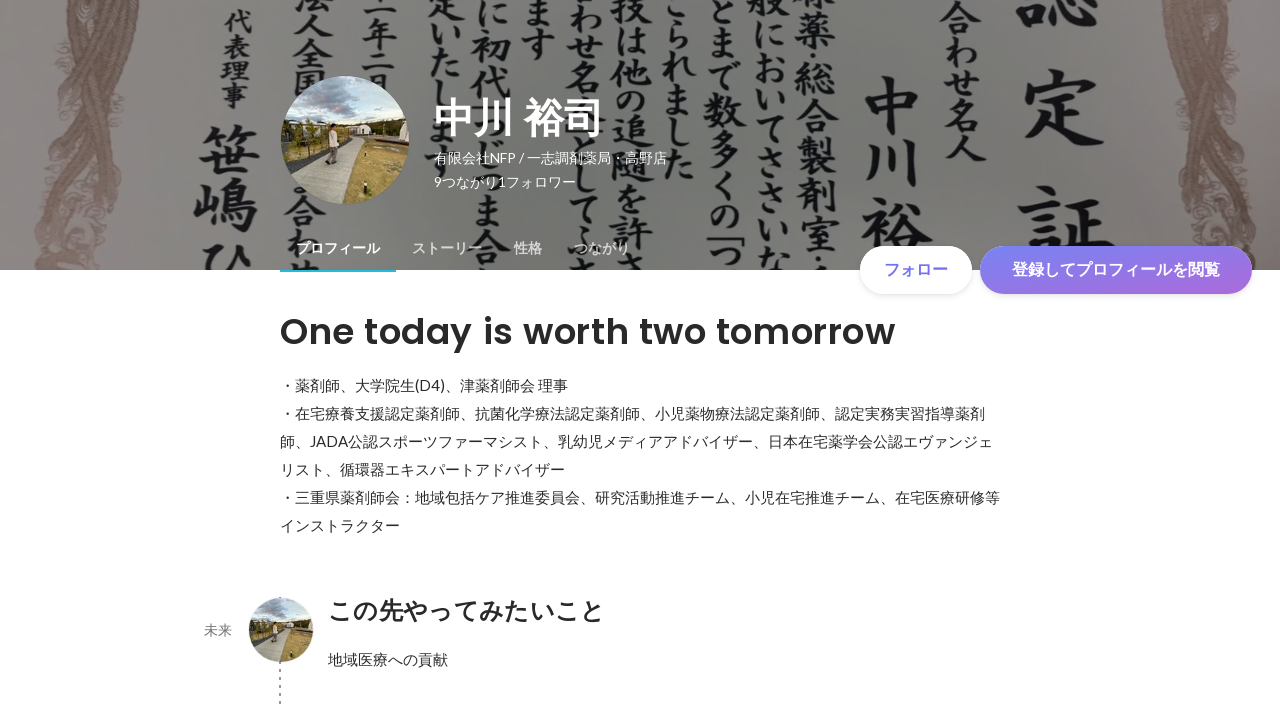

--- FILE ---
content_type: text/javascript
request_url: https://d3h6oc2shi7z5u.cloudfront.net/a4db759776d2009a5299498be3e66220ee04fbe2/_next/static/a4db759776d2009a5299498be3e66220ee04fbe2/_buildManifest.js
body_size: 1951
content:
self.__BUILD_MANIFEST=function(e,s,a,t,c,n,i,u,d,r,g,b,o,f,p,k,h,j,m,l,_,y,w,v,I,T,U,B,F,q,A,D,E,L,M,N,S,C,P){return{__rewrites:{afterFiles:[],beforeFiles:[],fallback:[]},"/404":[r,e,s,a,t,n,i,d,g,u,b,"static/chunks/pages/404-a7c6131bc1eacf9a.js"],"/_error":[r,e,s,a,t,n,i,d,g,u,b,"static/chunks/pages/_error-3f2596807655e07b.js"],"/about/engagement":[e,s,a,t,c,o,f,j,p,m,B,"static/chunks/pages/about/engagement-5d39a0f0dfb45f40.js"],"/about/engagement/perk":[e,s,a,t,c,o,f,j,p,m,B,"static/chunks/pages/about/engagement/perk-5a21c08dc6f5c4d5.js"],"/about/engagement/pulse":[e,s,a,t,c,o,f,j,p,m,"static/chunks/pages/about/engagement/pulse-844fa9268306d94c.js"],"/about/engagement/stories":[e,s,a,t,c,o,f,j,p,m,"static/chunks/pages/about/engagement/stories-d24565525bd55a15.js"],"/about/engagement/thanks":[e,s,a,c,o,f,p,"static/chunks/pages/about/engagement/thanks-8461397ac2ace2fd.js"],"/about/engagement/thanks/ycbm":[e,s,a,c,o,f,p,"static/chunks/pages/about/engagement/thanks/ycbm-c6a3d6185bdd6950.js"],"/about/engagement/thanks/ycbm/perk":[e,s,a,c,o,f,p,"static/chunks/pages/about/engagement/thanks/ycbm/perk-4abbbeedc44a6690.js"],"/about/engagement/thanks/ycbm/pulse":[e,s,a,c,o,f,p,"static/chunks/pages/about/engagement/thanks/ycbm/pulse-82d247fa10e915a7.js"],"/about/engagement/thanks/ycbm/story":[e,s,a,c,o,f,p,"static/chunks/pages/about/engagement/thanks/ycbm/story-8eae5bba150a9891.js"],"/careers/intern":[r,e,s,a,t,n,i,o,d,g,f,"static/chunks/8019-499efc9466d0720d.js",u,b,"static/chunks/pages/careers/intern-136a1facbe19d6ec.js"],"/careers/[[...slugs]]":[r,e,s,a,t,n,i,o,d,g,f,u,b,F,"static/chunks/pages/careers/[[...slugs]]-d7173fe7dba9167b.js"],"/direct-messages":[e,s,c,n,i,u,q,"static/chunks/pages/direct-messages-9385ec7014015122.js"],"/direct-messages/agreements/confidentiality":[e,c,"static/chunks/pages/direct-messages/agreements/confidentiality-d94918a9586486c5.js"],"/direct-messages/agreements/term":[e,c,"static/chunks/pages/direct-messages/agreements/term-0daecd56856bd4a1.js"],"/direct-messages/new/[targetUserId]":["static/chunks/pages/direct-messages/new/[targetUserId]-1737b379658c1bd7.js"],"/direct-messages/[conversationId]":[e,s,c,n,i,u,q,"static/chunks/pages/direct-messages/[conversationId]-c8b39ce1309270ab.js"],"/follow":[r,e,s,a,t,c,n,i,h,d,g,l,u,b,_,y,"static/chunks/pages/follow-d096a2a99418fc1b.js"],"/id/[slug]/preview":[r,e,s,a,t,c,n,i,d,g,k,w,A,"static/chunks/9332-a7cdcb24d28115a1.js",u,b,D,"static/chunks/3343-2211fa6d7772aaea.js","static/chunks/pages/id/[slug]/preview-e6a27f71ceab1bf4.js"],"/id/[...slugs]":[r,e,s,a,t,c,n,i,d,g,k,w,A,E,"static/chunks/4776-290adec0c3bd095e.js",u,b,v,I,D,L,"static/chunks/pages/id/[...slugs]-d2b2a55303c842f0.js"],"/meetups":[r,e,s,a,t,c,n,i,h,o,d,g,f,k,l,T,U,M,u,b,_,y,v,N,"static/chunks/pages/meetups-6040fa4088cb8e68.js"],"/profile/generated":[r,e,s,a,t,n,i,h,d,g,k,w,"static/chunks/885-1c24c31bba201316.js",u,b,S,L,"static/chunks/pages/profile/generated-0e8a5e35df85f054.js"],"/profile/new":[e,"static/chunks/pages/profile/new-e0b62dd120b5dc18.js"],"/profile_v2/welcome_1":[r,e,s,a,t,n,i,d,g,u,b,I,"static/chunks/pages/profile_v2/welcome_1-6278cf74a9bddcde.js"],"/profile_v2/welcome_2":[r,e,s,a,t,n,i,d,g,u,b,I,"static/chunks/pages/profile_v2/welcome_2-64df74b7b87a1fd1.js"],"/project_categories/[occupationType]/[employmentType]":[r,e,s,a,t,n,i,o,d,g,f,u,b,F,"static/chunks/pages/project_categories/[occupationType]/[employmentType]-d1e7432e8310434e.js"],"/projects":[r,e,s,a,t,c,n,i,h,o,d,g,f,k,l,T,U,M,E,u,b,_,y,v,N,"static/chunks/pages/projects-2eebe75fd7b3ef0f.js"],"/projects/[id]":[r,e,s,a,t,c,n,i,h,o,d,g,f,k,l,T,U,C,u,b,_,y,v,P,"static/chunks/pages/projects/[id]-8d0b5a851da20369.js"],"/projects/[id]/webview":[e,d,C,P,"static/chunks/pages/projects/[id]/webview-7c95efcd133b3ee1.js"],"/public_account_required":[e,"static/chunks/pages/public_account_required-e631852425330ec2.js"],"/search":[e,s,n,"static/chunks/pages/search-203e0035159e8e2d.js"],"/user_onboarding/complete":[e,"static/chunks/pages/user_onboarding/complete-f5fdf88b6f2d2799.js"],"/user_onboarding/[step]":[r,e,s,a,t,n,i,h,d,g,k,w,"static/chunks/8096-bc22ee2ab1c82764.js",u,b,S,"static/chunks/2400-5d565930cb3f248b.js","static/chunks/1976-e8e12041d778b8fa.js","static/chunks/pages/user_onboarding/[step]-8ba8e5db6d8e699f.js"],"/user_spam_report":[e,"static/chunks/pages/user_spam_report-5e787c42a27d64fd.js"],sortedPages:["/404","/_app","/_error","/about/engagement","/about/engagement/perk","/about/engagement/pulse","/about/engagement/stories","/about/engagement/thanks","/about/engagement/thanks/ycbm","/about/engagement/thanks/ycbm/perk","/about/engagement/thanks/ycbm/pulse","/about/engagement/thanks/ycbm/story","/careers/intern","/careers/[[...slugs]]","/direct-messages","/direct-messages/agreements/confidentiality","/direct-messages/agreements/term","/direct-messages/new/[targetUserId]","/direct-messages/[conversationId]","/follow","/id/[slug]/preview","/id/[...slugs]","/meetups","/profile/generated","/profile/new","/profile_v2/welcome_1","/profile_v2/welcome_2","/project_categories/[occupationType]/[employmentType]","/projects","/projects/[id]","/projects/[id]/webview","/public_account_required","/search","/user_onboarding/complete","/user_onboarding/[step]","/user_spam_report"]}}("static/chunks/2853-9c2a1b7e75dab072.js","static/chunks/7309-6ba39a9142b5f193.js","static/chunks/7613-3ede6c31dc1dd359.js","static/chunks/6630-62a481ca0d84ee01.js","static/chunks/1664-7f92015507a893c6.js","static/chunks/8121-e65313d8ffec56ef.js","static/chunks/9598-6a572a3fcbf073d8.js","static/chunks/2142-6fd7ad2601d129d6.js","static/chunks/8764-cee2c2f738df61b2.js","static/chunks/ea88be26-bcaf74411519f7b5.js","static/chunks/9652-49156ea633eb8c6f.js","static/chunks/1909-66c95c7acb7e90b6.js","static/chunks/8640-f634d4076a9a4c0b.js","static/chunks/7210-60aee1d3bd54d64b.js","static/chunks/1875-684b98d2f49695ae.js","static/chunks/2012-d7e0210342d88224.js","static/chunks/9491-8310e9954c212627.js","static/chunks/3981-62f6ebca1fbeb495.js","static/chunks/1059-3afcf22ae2c84e6b.js","static/chunks/9101-14a2860ed2cf556a.js","static/chunks/7380-ee5071ebada54237.js","static/chunks/1397-c887c3de20ba5c97.js","static/chunks/9692-cda878f0e9465d75.js","static/chunks/705-600789812227aafb.js","static/chunks/9801-63f45eca18c12c8a.js","static/chunks/7283-9a2dbdecafa832fd.js","static/chunks/4825-ad797297781b9d2c.js","static/chunks/968-9fe17832072a9428.js","static/chunks/2233-c84f91c6e5eb785c.js","static/chunks/823-ce0b32bc68de2e45.js","static/chunks/4436-2f873abc11ecccb6.js","static/chunks/4501-e1e36dd0a9bf8069.js","static/chunks/7812-65de1507cb3a1f05.js","static/chunks/4855-4ce76e3e0f1b1cec.js","static/chunks/1903-412064883d1d6d2e.js","static/chunks/5508-94b8a37dc4064c5f.js","static/chunks/3924-a5dcc18020446ce3.js","static/chunks/1036-f02d67900f978265.js","static/chunks/5326-1c8b41dab5dc4c03.js"),self.__BUILD_MANIFEST_CB&&self.__BUILD_MANIFEST_CB();